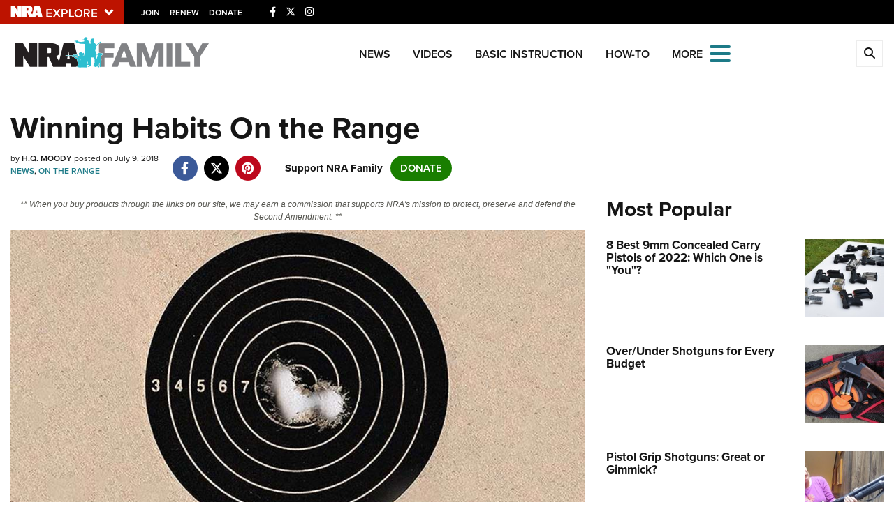

--- FILE ---
content_type: text/html; charset=utf-8
request_url: https://www.google.com/recaptcha/api2/aframe
body_size: 186
content:
<!DOCTYPE HTML><html><head><meta http-equiv="content-type" content="text/html; charset=UTF-8"></head><body><script nonce="XvjB6bZPJX-efTG45RgTFA">/** Anti-fraud and anti-abuse applications only. See google.com/recaptcha */ try{var clients={'sodar':'https://pagead2.googlesyndication.com/pagead/sodar?'};window.addEventListener("message",function(a){try{if(a.source===window.parent){var b=JSON.parse(a.data);var c=clients[b['id']];if(c){var d=document.createElement('img');d.src=c+b['params']+'&rc='+(localStorage.getItem("rc::a")?sessionStorage.getItem("rc::b"):"");window.document.body.appendChild(d);sessionStorage.setItem("rc::e",parseInt(sessionStorage.getItem("rc::e")||0)+1);localStorage.setItem("rc::h",'1769902312698');}}}catch(b){}});window.parent.postMessage("_grecaptcha_ready", "*");}catch(b){}</script></body></html>

--- FILE ---
content_type: text/plain
request_url: https://www.google-analytics.com/j/collect?v=1&_v=j102&a=958033109&t=pageview&_s=1&dl=https%3A%2F%2Fwww.nrafamily.org%2Fcontent%2Fwinning-habits-on-the-range%2F&ul=en-us%40posix&dt=Winning%20Habits%20On%20the%20Range%20%7C%20NRA%20Family&sr=1280x720&vp=1280x720&_u=YGDAiEABBAAAAGAAI~&jid=600305654&gjid=425928725&cid=1483261395.1769902310&tid=UA-65186417-2&_gid=185386777.1769902310&_slc=1&gtm=45He61r1n81TFTGJZ4v812954105za200zd812954105&cd1=false&cd2=1769902309470.hyl6qy0p&cd3=2026-01-31T23%3A31%3A49.470%2B00%3A00&gcd=13l3l3l3l1l1&dma=0&tag_exp=103116026~103200004~104527907~104528500~104684208~104684211~115495940~115938465~115938469~116185181~116185182~116988316~117041588&z=237828107
body_size: -833
content:
2,cG-JFD68G93SY